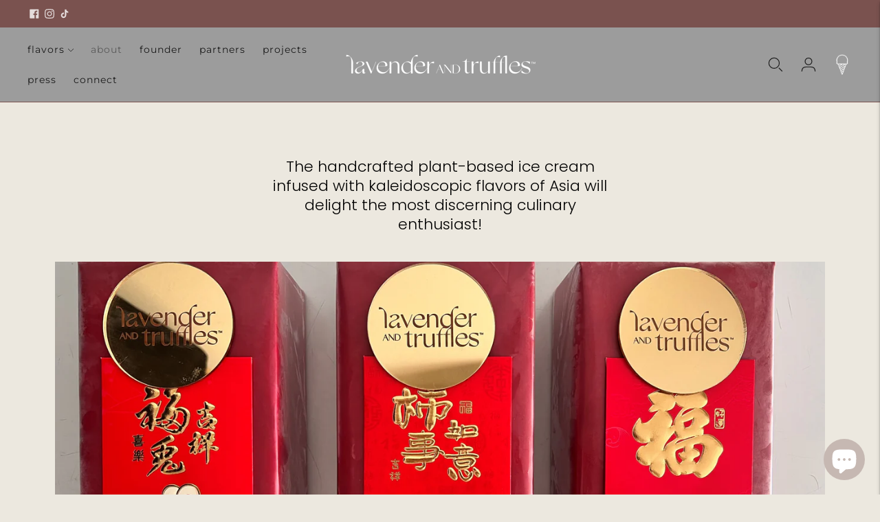

--- FILE ---
content_type: text/javascript
request_url: https://www.lavenderandtruffles.com/cdn/shop/t/9/assets/custom-events.js?v=15078665885595891231693597633
body_size: -352
content:
document.addEventListener("flu:cart:item-added",function(evt){console.log("Item added to the cart",evt.detail.product)}),document.addEventListener("flu:cart:updated",function(evt){console.log("Cart updated",evt.detail.cart),evt.detail.cart.item_count==4&&alert("Want to taste more flavors? Add 2 more pints and receive an additional 10% off your total order!")}),document.addEventListener("flu:cart:error",function(evt){console.log(evt.detail.errorMessage,"Cart error")}),document.addEventListener("flu:quick-cart:open",function(evt){console.log("Quick cart opened",evt.detail.cart),evt.detail.cart.item_count==4&&alert("Want to taste more flavors? Add 2 more pints and receive an additional 10% off your total order!")}),document.addEventListener("flu:quick-cart:close",function(){console.log("Quick cart closed")}),document.addEventListener("flu:product:variant-change",function(evt){console.log("Product variant changed",evt.detail.variant)}),document.addEventListener("flu:product:quantity-update",function(evt){console.log("Product quantity updated",evt.detail.quantity,evt.detail.variant)});
//# sourceMappingURL=/cdn/shop/t/9/assets/custom-events.js.map?v=15078665885595891231693597633
